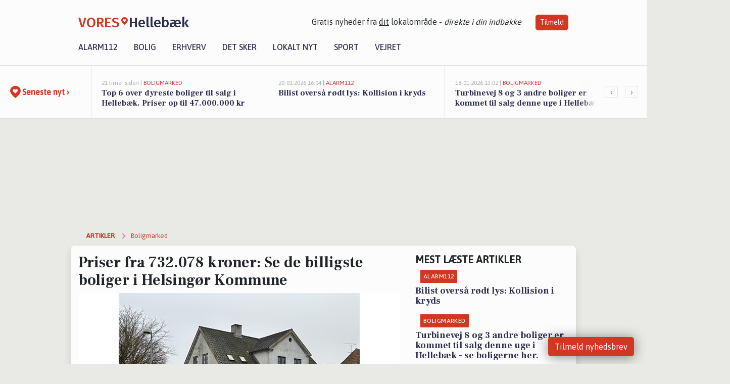

--- FILE ---
content_type: text/html; charset=utf-8
request_url: https://vores-hellebaek.dk/a/priser-fra-732078-kroner-se-de-billigste-boliger-i-helsingoer-kommune/04406f45-bdb1-4a8d-b750-781550b7d790
body_size: 17710
content:


<!DOCTYPE html>
<html lang="da">
<head>
    <meta charset="utf-8" />
    <meta name="viewport" content="width=device-width, initial-scale=1.0" />
    <title>Priser fra 732.078 kroner: Se de billigste boliger i Helsing&#xF8;r Kommune | VORES Helleb&#xE6;k</title>
    
    <link href='https://fonts.gstatic.com' rel='preconnect' crossorigin>
<link href='https://assets.vorescdn.dk' rel='preconnect' crossorigin>
    <link rel="manifest" href="/manifest.json">
        <meta name="description" content="Priser fra 732.078 kroner: Se de billigste boliger i Helsing&#xF8;r Kommune" />


    <link rel="canonical" href="https://vores-hellebaek.dk/a/priser-fra-732078-kroner-se-de-billigste-boliger-i-helsingoer-kommune/04406f45-bdb1-4a8d-b750-781550b7d790">


<meta property="fb:app_id" content="603210533761694" />
    <meta property="fb:pages" content="100240631580066" />
        <meta property="og:type" content="article" />
        <meta property="og:image" content="https://assets.vorescdn.dk/vores-by/179f319c-fa89-4e31-9cb4-8b44901ed019.jpg?width=1200&amp;height=630&amp;mode=pad&amp;bgcolor=FFFFFF&amp;scale=both" />
        <meta property="article:published_date" content="2025-02-12T13:06:04" />
        <meta property="article:author" content="System" />

    <script type="application/ld+json">
        {"@context":"https://schema.org","@type":"NewsArticle","mainEntityOfPage":{"@type":"WebPage","@id":"https://vores-hellebaek.dk/a/priser-fra-732078-kroner-se-de-billigste-boliger-i-helsingoer-kommune/04406f45-bdb1-4a8d-b750-781550b7d790"},"headline":"Priser fra 732.078 kroner: Se de billigste boliger i Helsingør Kommune","image":["https://assets.vorescdn.dk/vores-by/06ae1b05-4991-4fe9-ab10-067b4614a9ac.jpg","https://assets.vorescdn.dk/vores-by/38cace9b-852c-40cf-bf81-0d1d2600d263.jpg","https://assets.vorescdn.dk/vores-by/179f319c-fa89-4e31-9cb4-8b44901ed019.jpg","https://assets.vorescdn.dk/vores-by/96e9caff-cae8-4c5c-a6ab-901e70f640c7.jpg","https://assets.vorescdn.dk/vores-by/717648df-e957-48b1-8125-cf0905b3dec9.jpg"],"datePublished":"2025-02-12T13:06:04","dateModified":null,"author":{"@type":"Person","name":"System"},"publisher":{"@type":"Organization","name":"VORES Hellebæk","logo":{"@type":"ImageObject","url":"https://vores-hellebaek.dk/img/logo/site_square.png"}}}
    </script>



    <meta name="facebook-domain-verification" content="vjcgd9z4n4txmyn960p415n59at8wo" />

    
<link rel="icon" type="image/png" href="/img/icons/icon-152x152.png" />
<link rel="apple-touch-icon" type="image/png" href="/favicon.png" />

<link rel="preload" as="style" href="https://fonts.googleapis.com/css?family=Frank&#x2B;Ruhl&#x2B;Libre:400,700|Asap:400,500|Fira&#x2B;Sans:500|Merriweather:400&amp;display=swap">
<link href="https://fonts.googleapis.com/css?family=Frank&#x2B;Ruhl&#x2B;Libre:400,700|Asap:400,500|Fira&#x2B;Sans:500|Merriweather:400&amp;display=swap" rel="stylesheet" />

<link rel="preload" as="style" href="/dist/main.css?v=4lVlcf_nVVhS9k3-PzDma9gPCqVzZa-xwe6Z3nUGu-A">
<link rel="stylesheet" href="/dist/main.css?v=4lVlcf_nVVhS9k3-PzDma9gPCqVzZa-xwe6Z3nUGu-A" />
        <script type="text/javascript">
        window.dataLayer = window.dataLayer || [];
        window.dataLayer.push({
            dlv_page_type: "artikel_vip",
            dlv_category: "Boligmarked",
            dlv_source: "Boliga.dk"
        });
    </script>

    
    
<script>
var voresConfiguration = {"modules":["floating-subscribe"],"site":{"name":"Helleb\u00E6k","siteName":"VORES Helleb\u00E6k","hostname":"vores-hellebaek.dk","facebookPageId":100240631580066,"instagramHandle":""},"bannerPlaceholder":{"salesEmail":"salg@voresdigital.dk?subject=Henvendelse fra VORES Helleb\u00E6k","logo":"https://assets.vorescdn.dk/remote/vores-hellebaek.dk/img/logo/site.png?width=250"},"facebookAppId":"603210533761694","googleSignInClientId":"643495767278-bqenl96m5li36d9c3e1a1ujch1giorgn.apps.googleusercontent.com","products":{"groceryPlusProductId":"832729fc-0197-4a09-a829-2ad24ec33c74"},"csrf":"CfDJ8FuIb0WNFg9DhYJimJMeEWi8amNR42oMwzOcV0nnvv13xY8wZoyyRILAyWVw-LbfAKoI74DyYu8nX4_p50W-Ncm7u4nt3PiuajKOliZhX-fl35ZqfxycZxXNhNzXrZAjHVVpPW1mWqqGQnJ6bUxZ3zE","gtmId":"GTM-PMFG7C7"}
</script>

<script src="/dist/essentials-bundle.js?v=hjEg4_jAEA1nYcyRynaMY4wTMfjlzT6aiRLaBhOhzEo" defer></script>
    
<script type="text/javascript">
var utag_data = {
}
</script>
<!-- Loading script asynchronously -->
<script type="text/javascript">
    (function(a,b,c,d){
    a='//tags.tiqcdn.com/utag/jysk-fynske-medier/partners/prod/utag.js';
    b=document;c='script';d=b.createElement(c);d.src=a;d.type='text/java'+c;d.async=true;
    a=b.getElementsByTagName(c)[0];a.parentNode.insertBefore(d,a);
    })();
</script>


<script async='async' src='//macro.adnami.io/macro/hosts/adsm.macro.voresdigital.dk.js'></script>


<script src="//zrzzqdBnFEBxKXGb4.ay.delivery/manager/zrzzqdBnFEBxKXGb4" type="text/javascript" referrerpolicy="no-referrer-when-downgrade"></script>


<script>window.googletag = window.googletag || {cmd: []};</script>
<script>
    googletag.cmd.push(function(){
        googletag.pubads().setTargeting('vd_page', "vores-hellebaek.dk");
googletag.pubads().setTargeting('vd_category', "boligmarked");googletag.pubads().setTargeting('vd_type', "artikel_vip");    });
</script>
</head>
<body>
    

<div class="d-flex flex-column">
    

<header class="" id="header">
    <nav class="navbar navbar-expand-md navbar-light sticky ">
        <div class="container">
            <div class="d-flex flex-wrap align-items-center w-100 justify-content-between">
                    <a class="logo" href="/">
        <span>VORES</span><div class="logo-icon"><img alt="" src="/img/logo/homeheart.svg" aria-hidden="true" /></div><span>Helleb&#xE6;k</span>
                    </a>
                    <burger-menu></burger-menu>
                    <div class="d-none d-lg-block">
                        <span>Gratis nyheder fra <u>dit</u> lokalområde - <i>direkte i din indbakke</i></span>
                        <button onclick="vmh.showSubscribeModal('Header')" class="ml-4 btn btn-sm btn-primary">Tilmeld</button>
                    </div>
            </div>
                <div class="d-flex flex-wrap align-items-center">
                    
                    <div class="collapse navbar-collapse text-right text-md-center" id="navbarMenu">
                        <ul class="navbar-nav mr-auto mt-2 mt-lg-0">

                            <li class="nav-item">
                                <a class="nav-link" href="/alarm112">
                                    Alarm112
                                </a>
                            </li>
                            <li class="nav-item">
                                <a class="nav-link" href="/bolig">
                                    Bolig
                                </a>
                            </li>
                            <li class="nav-item" site="Site">
                                <a class="nav-link" href="/erhverv">
                                    Erhverv
                                </a>
                            </li>
                            <li class="nav-item">
                                <a class="nav-link" href="/detsker">
                                    Det sker
                                </a>
                            </li>
                            <li class="nav-item">
                                <a class="nav-link" href="/lokaltnyt">
                                    Lokalt nyt
                                </a>
                            </li>
                            <li class="nav-item">
                                <a class="nav-link" href="/sport">
                                    Sport
                                </a>
                            </li>
                            <li class="nav-item align-middle">
                                
                            </li>
                            <li class="nav-item align-middle">
                                <a class="nav-link align-items-center" href="/vejret">
                                    Vejret
                                </a>
                            </li>
                        </ul>
                    </div>
                </div>
        </div>
    </nav>
</header>
    <div class="d-flex flex-column flex-grow-1">
        <div class="flex-grow-1">
                
<div class="news-bar">
    <!-- Label section -->
    <div class="news-bar-label">
        <a class="article-icon" href="/artikler">
            <b class="news-title">Seneste nyt &rsaquo;</b>
        </a>
    </div>

    <!-- News slider section -->
    <div class="news-slider">
            <a class="article-link" href="/artikler?contentId=51b879f7-c576-45ca-9210-78cd09ccab3a" ga-track-kpi="" data-action="click_article" data-itemid="51b879f7-c576-45ca-9210-78cd09ccab3a" data-itemtype="Content" data-itemcategory="Boligmarked" data-placement="1" data-container="news_bar_preview">
                <div class="news-bar-item" ga-track-impression="" data-itemid="51b879f7-c576-45ca-9210-78cd09ccab3a" data-itemtype="Content" data-itemcategory="Boligmarked" data-placement="1" data-container="news_bar_preview">
                    <div class="timeago">21 timer siden | </div>
                    <div class="category">Boligmarked</div>
                    <b class="news-title">Top 6 over dyreste boliger til salg i Helleb&#xE6;k. Priser op til 47.000.000 kr</b>
                </div>
            </a>
            <a class="article-link" href="/artikler?contentId=9bcab49b-73f6-4a32-ba1b-d3af04d23622" ga-track-kpi="" data-action="click_article" data-itemid="9bcab49b-73f6-4a32-ba1b-d3af04d23622" data-itemtype="Content" data-itemcategory="Alarm112" data-placement="2" data-container="news_bar_preview">
                <div class="news-bar-item" ga-track-impression="" data-itemid="9bcab49b-73f6-4a32-ba1b-d3af04d23622" data-itemtype="Content" data-itemcategory="Alarm112" data-placement="2" data-container="news_bar_preview">
                    <div class="timeago">20-01-2026 16:04 | </div>
                    <div class="category">Alarm112</div>
                    <b class="news-title">Bilist overs&#xE5; r&#xF8;dt lys: Kollision i kryds</b>
                </div>
            </a>
            <a class="article-link" href="/artikler?contentId=2e768437-9a1a-4e48-ada1-2609a34f894d" ga-track-kpi="" data-action="click_article" data-itemid="2e768437-9a1a-4e48-ada1-2609a34f894d" data-itemtype="Content" data-itemcategory="Boligmarked" data-placement="3" data-container="news_bar_preview">
                <div class="news-bar-item" ga-track-impression="" data-itemid="2e768437-9a1a-4e48-ada1-2609a34f894d" data-itemtype="Content" data-itemcategory="Boligmarked" data-placement="3" data-container="news_bar_preview">
                    <div class="timeago">18-01-2026 13:02 | </div>
                    <div class="category">Boligmarked</div>
                    <b class="news-title">Turbinevej 8 og 3 andre boliger er kommet til salg denne uge i Helleb&#xE6;k - se boligerne her.</b>
                </div>
            </a>
            <a class="article-link" href="/artikler?contentId=3b7cc7ef-48fb-4d8e-a91d-78de0fc6a27d" ga-track-kpi="" data-action="click_article" data-itemid="3b7cc7ef-48fb-4d8e-a91d-78de0fc6a27d" data-itemtype="Content" data-itemcategory="Boligmarked" data-placement="4" data-container="news_bar_preview">
                <div class="news-bar-item" ga-track-impression="" data-itemid="3b7cc7ef-48fb-4d8e-a91d-78de0fc6a27d" data-itemtype="Content" data-itemcategory="Boligmarked" data-placement="4" data-container="news_bar_preview">
                    <div class="timeago">18-01-2026 10:00 | </div>
                    <div class="category">Boligmarked</div>
                    <b class="news-title">Nordre Strandvej 119N er til salg for kun 2.995.000 kr.: Se de billigste boliger til salg i Helleb&#xE6;k her</b>
                </div>
            </a>
            <a class="article-link" href="/artikler?contentId=26e029dd-dd74-4469-a9d7-d722a27cc73c" ga-track-kpi="" data-action="click_article" data-itemid="26e029dd-dd74-4469-a9d7-d722a27cc73c" data-itemtype="Content" data-itemcategory="Boligmarked" data-placement="5" data-container="news_bar_preview">
                <div class="news-bar-item" ga-track-impression="" data-itemid="26e029dd-dd74-4469-a9d7-d722a27cc73c" data-itemtype="Content" data-itemcategory="Boligmarked" data-placement="5" data-container="news_bar_preview">
                    <div class="timeago">17-01-2026 13:00 | </div>
                    <div class="category">Boligmarked</div>
                    <b class="news-title">Dr&#xF8;mmer du om luksus? For 8.495.000 kr er Turbinevej 8 kommet til salg - Se den og de dyreste boliger til salg her</b>
                </div>
            </a>
            <a class="article-link" href="/artikler?contentId=1db8291a-a874-4b94-a12e-208a82f3e95e" ga-track-kpi="" data-action="click_article" data-itemid="1db8291a-a874-4b94-a12e-208a82f3e95e" data-itemtype="Content" data-itemcategory="Alarm112" data-placement="6" data-container="news_bar_preview">
                <div class="news-bar-item" ga-track-impression="" data-itemid="1db8291a-a874-4b94-a12e-208a82f3e95e" data-itemtype="Content" data-itemcategory="Alarm112" data-placement="6" data-container="news_bar_preview">
                    <div class="timeago">09-01-2026 12:50 | </div>
                    <div class="category">Alarm112</div>
                    <b class="news-title">Brandalarm p&#xE5; Helleb&#xE6;kg&#xE5;rd: Ingen synlige flammer</b>
                </div>
            </a>
            <a class="article-link" href="/artikler?contentId=bd850d0a-4677-4c86-a0f6-03f13c663e62" ga-track-kpi="" data-action="click_article" data-itemid="bd850d0a-4677-4c86-a0f6-03f13c663e62" data-itemtype="Content" data-itemcategory="Biler" data-placement="7" data-container="news_bar_preview">
                <div class="news-bar-item" ga-track-impression="" data-itemid="bd850d0a-4677-4c86-a0f6-03f13c663e62" data-itemtype="Content" data-itemcategory="Biler" data-placement="7" data-container="news_bar_preview">
                    <div class="timeago">30-12-2025 14:15 | </div>
                    <div class="category">Biler</div>
                    <b class="news-title">10 dyreste biler til salg i n&#xE6;rheden af Helsing&#xF8;r Kommune</b>
                </div>
            </a>
            <a class="article-link" href="/artikler?contentId=b8116444-f5fa-4246-921e-16ba35da952f" ga-track-kpi="" data-action="click_article" data-itemid="b8116444-f5fa-4246-921e-16ba35da952f" data-itemtype="Content" data-itemcategory="Biler" data-placement="8" data-container="news_bar_preview">
                <div class="news-bar-item" ga-track-impression="" data-itemid="b8116444-f5fa-4246-921e-16ba35da952f" data-itemtype="Content" data-itemcategory="Biler" data-placement="8" data-container="news_bar_preview">
                    <div class="timeago">24-12-2025 12:14 | </div>
                    <div class="category">Biler</div>
                    <b class="news-title">De billigste biler i Helleb&#xE6;k - Priser helt ned til 149.800 kr!</b>
                </div>
            </a>
            <a class="article-link" href="/artikler?contentId=f229f82d-e4c7-4289-a97b-8de8240b53af" ga-track-kpi="" data-action="click_article" data-itemid="f229f82d-e4c7-4289-a97b-8de8240b53af" data-itemtype="Content" data-itemcategory="Boligmarked" data-placement="9" data-container="news_bar_preview">
                <div class="news-bar-item" ga-track-impression="" data-itemid="f229f82d-e4c7-4289-a97b-8de8240b53af" data-itemtype="Content" data-itemcategory="Boligmarked" data-placement="9" data-container="news_bar_preview">
                    <div class="timeago">21-12-2025 15:02 | </div>
                    <div class="category">Boligmarked</div>
                    <b class="news-title">Hellebakken 8 i Helleb&#xE6;k er solgt for 6.400.000 - se k&#xF8;beren og 2 andre solgte boliger</b>
                </div>
            </a>
            <a class="article-link" href="/artikler?contentId=325f10f7-7ed2-4148-8325-6a64a93850cb" ga-track-kpi="" data-action="click_article" data-itemid="325f10f7-7ed2-4148-8325-6a64a93850cb" data-itemtype="Content" data-itemcategory="Jobnyt" data-placement="10" data-container="news_bar_preview">
                <div class="news-bar-item" ga-track-impression="" data-itemid="325f10f7-7ed2-4148-8325-6a64a93850cb" data-itemtype="Content" data-itemcategory="Jobnyt" data-placement="10" data-container="news_bar_preview">
                    <div class="timeago">13-12-2025 10:55 | </div>
                    <div class="category">Jobnyt</div>
                    <b class="news-title">Savner du nye gr&#xE6;sgange? - Her er nye ledige stillinger i Helleb&#xE6;k og omegn</b>
                </div>
            </a>
    </div>

        <!-- Navigation section -->
        <div class="news-bar-navigation">
            <button class="btn btn-outline-secondary" onclick="scrollNewsBar(-350)">&lsaquo;</button>
            <button class="btn btn-outline-secondary" onclick="scrollNewsBar(350)">&rsaquo;</button>
        </div>
</div>
            <div class="container pt-3">
                            <div class="step_sticky step_sticky_left">
    <div data-ay-manager-id="div-gpt-ad-sticky_1">
        <script type="text/javascript">
            window.ayManagerEnv = window.ayManagerEnv || { cmd : []};
            window.ayManagerEnv.cmd.push(function() {
                ayManagerEnv.display("div-gpt-ad-sticky_1");
            });
        </script>
    </div>
</div>
                            <div class="step_sticky step_sticky_right">
    <div data-ay-manager-id="div-gpt-ad-sticky_2">
        <script type="text/javascript">
            window.ayManagerEnv = window.ayManagerEnv || { cmd : []};
            window.ayManagerEnv.cmd.push(function() {
                ayManagerEnv.display("div-gpt-ad-sticky_2");
            });
        </script>
    </div>
</div>
                            
<div class="step_billboard">
    <div data-ay-manager-id="div-gpt-ad-billboard_1">
        <script type="text/javascript">
            window.ayManagerEnv = window.ayManagerEnv || { cmd : []};
            window.ayManagerEnv.cmd.push(function() {
                ayManagerEnv.display("div-gpt-ad-billboard_1");
            });
        </script>
    </div>
</div>
                

<div class="vip-page my-3">
    <div class="row">
        <div class="container">

                
    <div class="row breadcrumbs py-2">
        <div class="col">
            <ol itemscope itemtype="http://schema.org/BreadcrumbList" class="list-unstyled my-0 col d-flex">
                <li itemprop="itemListElement" itemscope itemtype="http://schema.org/ListItem">
                    <a href="/artikler" itemid="/artikler" class="section" itemscope itemtype="http://schema.org/Thing" itemprop="item">
                        <span itemprop="name">Artikler</span>
                    </a>
                    <meta itemprop="position" content="1" />
                </li>
                    <li class="" itemprop="itemListElement" itemscope itemtype="http://schema.org/ListItem">
                            <a href="/artikler/boligmarked" itemid="/artikler/boligmarked" itemscope itemtype="http://schema.org/Thing" itemprop="item">
                                <span itemprop="name">Boligmarked</span>
                            </a>
                        <meta itemprop="position" content="2" />
                    </li>
                    <li class="sr-only" itemprop="itemListElement" itemscope itemtype="http://schema.org/ListItem">
                            <span itemid="/a/priser-fra-732078-kroner-se-de-billigste-boliger-i-helsingoer-kommune/04406f45-bdb1-4a8d-b750-781550b7d790" itemscope itemtype="http://schema.org/Thing" itemprop="item">
                                <span itemprop="name">Priser fra 732.078 kroner: Se de billigste boliger i Helsing&#xF8;r Kommune</span>
                            </span>
                        <meta itemprop="position" content="3" />
                    </li>
            </ol>
        </div>
    </div>

        </div>
    </div>


    <div class="row">
        <div class="container bg-white shadow pb-4 default-container-padding">
            <div class="row mt-3">
                <div class="col-12 col-lg-8">
                    <article id="04406f45-bdb1-4a8d-b750-781550b7d790" class="muncipalitypropertyarticle desktop" data-id="04406f45-bdb1-4a8d-b750-781550b7d790"
         data-category="Boligmarked" data-assets='[{"id":"06ae1b05-4991-4fe9-ab10-067b4614a9ac","width":550,"height":366},{"id":"38cace9b-852c-40cf-bf81-0d1d2600d263","width":550,"height":366},{"id":"179f319c-fa89-4e31-9cb4-8b44901ed019","width":550,"height":412},{"id":"96e9caff-cae8-4c5c-a6ab-901e70f640c7","width":550,"height":397},{"id":"717648df-e957-48b1-8125-cf0905b3dec9","width":550,"height":366}]'>
    <h1>
        Priser fra 732.078 kroner: Se de billigste boliger i Helsing&#xF8;r Kommune
    </h1>


            <div class="cover-img-container">
                <img class="cover-img" src="https://assets.vorescdn.dk/vores-by/179f319c-fa89-4e31-9cb4-8b44901ed019.jpg?width=635&amp;height=357&amp;mode=pad&amp;bgcolor=FFFFFF&amp;scale=both" srcset="https://assets.vorescdn.dk/vores-by/179f319c-fa89-4e31-9cb4-8b44901ed019.jpg?width=1270&amp;height=714&amp;mode=pad&amp;bgcolor=FFFFFF&amp;scale=both 2x, https://assets.vorescdn.dk/vores-by/179f319c-fa89-4e31-9cb4-8b44901ed019.jpg?width=635&amp;height=357&amp;mode=pad&amp;bgcolor=FFFFFF&amp;scale=both 1x" data-assetid="179f319c-fa89-4e31-9cb4-8b44901ed019" />
               
            </div>
    <div class="col-12 d-flex editor py-2 mt-1 mb-1 border-bottom border-top pl-0 align-items-center">
            <div class="d-flex flex-wrap justify-content-end align-items-center" style="margin-left: auto;">

                
<a class="btn btn-sm btn-primary d-flex align-items-center justify-content-center" id="shareLinkBtn" style="white-space: nowrap" title="Del på Facebook" onclick="vmh.shareLink('https%3A%2F%2Fvores-hellebaek.dk%2Fa%2Fpriser-fra-732078-kroner-se-de-billigste-boliger-i-helsingoer-kommune%2F04406f45-bdb1-4a8d-b750-781550b7d790')">
	Del artikel <img alt="Del på facebook" class="ml-2" style="height: 18px;width: 18px;" src="/img/icons/icon-share-white.svg" />
</a>


            </div>
    </div>
    <div class="d-flex flex-wrap justify-content-between">
            <div>
                <img src="/img/icons/clock-icon.svg" alt="dato" style="height: 11px; width: 11px" />
                <time itemprop="dateCreated datePublished"
                      datetime="2025-02-12T12:06:04Z"
                      class="text-muted">
                    Onsdag d. 12. feb. 2025 - kl. 13:06
                </time>
            </div>
    </div>
    <br />

    <div class="article-content">
        
        
<p>
    Er du på jagt efter et nyt hjem eller blot nysgerrig på, hvordan Helleb&#xE6;ks boligmarked ser ud disse dage.
</p>

<p>
    Blandt de billigste boliger i Helleb&#xE6;k finder du blandt andet det perfekte håndværkertilbud eller huset med lige præcis dén charme, du leder efter.
</p>

<p>
    Se listen, vi har samlet, lige her:
</p>




<div class="d-flex flex-wrap justify-content-center justify-content-md-between rentalproperties">
        <div class="property">
            <div ga-track-impression="" data-itemtype="Property" data-placement="1" data-container="article_boliga_property">
                <a href="https://www.boliga.dk/bolig/2183374" target="_blank" rel="noopener" class="pb-4 link-black" ga-track-external-click="" data-container="article_boliga_property">
                        <img data-src="https://assets.vorescdn.dk/vores-by/179f319c-fa89-4e31-9cb4-8b44901ed019.jpg?width=300&amp;height=160&amp;mode=carve" data-srcset="https://assets.vorescdn.dk/vores-by/179f319c-fa89-4e31-9cb4-8b44901ed019.jpg?width=600&amp;height=320&amp;mode=carve 2x, https://assets.vorescdn.dk/vores-by/179f319c-fa89-4e31-9cb4-8b44901ed019.jpg?width=300&amp;height=160&amp;mode=carve 1x" data-assetid="179f319c-fa89-4e31-9cb4-8b44901ed019" />

                    <span class="right">732.078 kr</span>

                    <span class="right-lower">193 m<sup>2</sup></span>

                    <h5 class="pt-2">Kvistg&#xE5;rdsvej 2A, Tik&#xF8;b</h5>
                </a>

            </div>
        </div>
        <div class="property">
            <div ga-track-impression="" data-itemtype="Property" data-placement="2" data-container="article_boliga_property">
                <a href="https://www.boliga.dk/bolig/2167806" target="_blank" rel="noopener" class="pb-4 link-black" ga-track-external-click="" data-container="article_boliga_property">
                        <img data-src="https://assets.vorescdn.dk/vores-by/06ae1b05-4991-4fe9-ab10-067b4614a9ac.jpg?width=300&amp;height=160&amp;mode=carve" data-srcset="https://assets.vorescdn.dk/vores-by/06ae1b05-4991-4fe9-ab10-067b4614a9ac.jpg?width=600&amp;height=320&amp;mode=carve 2x, https://assets.vorescdn.dk/vores-by/06ae1b05-4991-4fe9-ab10-067b4614a9ac.jpg?width=300&amp;height=160&amp;mode=carve 1x" data-assetid="06ae1b05-4991-4fe9-ab10-067b4614a9ac" />

                    <span class="right">2.295.000 kr</span>

                    <span class="right-lower">58 m<sup>2</sup></span>

                    <h5 class="pt-2">N&#xF8;rrevej 81, Snekkersten</h5>
                </a>

            </div>
        </div>
        <div class="property">
            <div ga-track-impression="" data-itemtype="Property" data-placement="3" data-container="article_boliga_property">
                <a href="https://www.boliga.dk/bolig/2148603" target="_blank" rel="noopener" class="pb-4 link-black" ga-track-external-click="" data-container="article_boliga_property">
                        <img data-src="https://assets.vorescdn.dk/vores-by/96e9caff-cae8-4c5c-a6ab-901e70f640c7.jpg?width=300&amp;height=160&amp;mode=carve" data-srcset="https://assets.vorescdn.dk/vores-by/96e9caff-cae8-4c5c-a6ab-901e70f640c7.jpg?width=600&amp;height=320&amp;mode=carve 2x, https://assets.vorescdn.dk/vores-by/96e9caff-cae8-4c5c-a6ab-901e70f640c7.jpg?width=300&amp;height=160&amp;mode=carve 1x" data-assetid="96e9caff-cae8-4c5c-a6ab-901e70f640c7" />

                    <span class="right">2.350.000 kr</span>

                    <span class="right-lower">83 m<sup>2</sup></span>

                    <h5 class="pt-2">&#xC5;rhusvej 47, Helsing&#xF8;r</h5>
                </a>

            </div>
        </div>
        <div class="property">
            <div ga-track-impression="" data-itemtype="Property" data-placement="4" data-container="article_boliga_property">
                <a href="https://www.boliga.dk/bolig/2139035" target="_blank" rel="noopener" class="pb-4 link-black" ga-track-external-click="" data-container="article_boliga_property">
                        <img data-src="https://assets.vorescdn.dk/vores-by/38cace9b-852c-40cf-bf81-0d1d2600d263.jpg?width=300&amp;height=160&amp;mode=carve" data-srcset="https://assets.vorescdn.dk/vores-by/38cace9b-852c-40cf-bf81-0d1d2600d263.jpg?width=600&amp;height=320&amp;mode=carve 2x, https://assets.vorescdn.dk/vores-by/38cace9b-852c-40cf-bf81-0d1d2600d263.jpg?width=300&amp;height=160&amp;mode=carve 1x" data-assetid="38cace9b-852c-40cf-bf81-0d1d2600d263" />

                    <span class="right">2.395.000 kr</span>

                    <span class="right-lower">118 m<sup>2</sup></span>

                    <h5 class="pt-2">R&#xF8;nneb&#xE6;r Alle 172, Helsing&#xF8;r</h5>
                </a>

            </div>
        </div>
            <div class="lead-form mb-4 mt-2 font-sans">
                <lead-form data-csrf="CfDJ8FuIb0WNFg9DhYJimJMeEWi8amNR42oMwzOcV0nnvv13xY8wZoyyRILAyWVw-LbfAKoI74DyYu8nX4_p50W-Ncm7u4nt3PiuajKOliZhX-fl35ZqfxycZxXNhNzXrZAjHVVpPW1mWqqGQnJ6bUxZ3zE" data-eventsection="ArticlePropertyFeed" />
            </div>
            
        <div class="property">
            <div ga-track-impression="" data-itemtype="Property" data-placement="5" data-container="article_boliga_property">
                <a href="https://www.boliga.dk/bolig/2155612" target="_blank" rel="noopener" class="pb-4 link-black" ga-track-external-click="" data-container="article_boliga_property">
                        <img data-src="https://assets.vorescdn.dk/vores-by/717648df-e957-48b1-8125-cf0905b3dec9.jpg?width=300&amp;height=160&amp;mode=carve" data-srcset="https://assets.vorescdn.dk/vores-by/717648df-e957-48b1-8125-cf0905b3dec9.jpg?width=600&amp;height=320&amp;mode=carve 2x, https://assets.vorescdn.dk/vores-by/717648df-e957-48b1-8125-cf0905b3dec9.jpg?width=300&amp;height=160&amp;mode=carve 1x" data-assetid="717648df-e957-48b1-8125-cf0905b3dec9" />

                    <span class="right">2.495.000 kr</span>

                    <span class="right-lower">113 m<sup>2</sup></span>

                    <h5 class="pt-2">Esrumvej 85, Helsing&#xF8;r</h5>
                </a>

            </div>
        </div>
</div>


    </div>
    
        <div class="d-flex flex-wrap justify-content-between">
            <small class="text-muted">VORES Helleb&#xE6;k overvåger løbende boligmarkedet og artiklen opdateres derfor
                løbende.</small>
        </div>


        <div class="d-flex flex-wrap justify-content-between">
                <small class="text-muted">Kilde: <a target="_blank" href="https://boliga.dk">Boliga.dk</a></small>
        </div>




        
    <div class="d-flex justify-content-center py-3 pb-5 w-100">
        <a class="b4nn3r w300_h160"
           aria-hidden="true"
           title="Reklame"
           href="https://www.lagersalg.com/?utm_source=vores-hellebaek.dk&amp;utm_medium=banner"
           rel="noopener nofollow"
           target="_blank"
           data-background="https://assets.vorescdn.dk/vores-by/d19e68de-c90f-4037-8a36-804ae5516b95.jpg?width=300&amp;height=160&amp;mode=crop&amp;bgcolor=FFFFFF"
           data-backgroundretina="https://assets.vorescdn.dk/vores-by/d19e68de-c90f-4037-8a36-804ae5516b95.jpg?width=600&amp;height=320&amp;mode=crop&amp;bgcolor=FFFFFF"
           data-id="93331b3b-88a9-4efb-a68f-4a72e734d970"
           data-track="True"
           data-allowduplicates="False"
           data-onlyshowbannersfrombusinesseswithproductid="">
        </a>

</div>

</article>

                    <div class="row justify-content-center border-top py-3">
                        <div class="col-md-6 col-sm my-2">
                            <email-signup-widget 
    data-location="Article" 
    ></email-signup-widget>
                        </div>
                    </div>

                </div>
                <div class="col-12 col-lg-4 order-2 order-md-1">
                    
                        <div>
                                <h5 class="text-uppercase font-weight-bold pb-3">Mest læste artikler</h5>
        <div class="row pb-3 mb-3">
            <div class="col">
                

<a class="top-story article-link h-100" href="/a/bilist-oversaa-roedt-lys-kollision-i-kryds/9bcab49b-73f6-4a32-ba1b-d3af04d23622" ga-track-impression="" data-itemid="9bcab49b-73f6-4a32-ba1b-d3af04d23622" data-itemtype="Content" data-itemcategory="Alarm112" data-container="medium_article_preview" ga-track-kpi="" data-action="click_article">
    <div class="top-story-header">
        <div class="img-container">
            <div class="img-bg " data-background="https://assets.vorescdn.dk:443/vores-intet-foto.png?width=300&amp;height=169&amp;mode=max&amp;bgcolor=FFFFFF&amp;quality=90&amp;c.focus=faces" data-backgroundretina="https://assets.vorescdn.dk:443/vores-intet-foto.png?width=600&amp;height=338&amp;mode=max&amp;bgcolor=FFFFFF&amp;quality=90&amp;c.focus=faces">
            </div>
        </div>

        <div class="categories">   
                <div class="category">Alarm112</div>
        </div>
        
    </div>

    <h2 class="mt-3 mb-0">Bilist overs&#xE5; r&#xF8;dt lys: Kollision i kryds</h2>
</a>
            </div>
        </div>
        <div class="row pb-3 mb-3">
            <div class="col">
                

<a class="top-story article-link h-100" href="/a/turbinevej-8-og-3-andre-boliger-er-kommet-til-salg-denne-uge-i-hellebaek-se-boligerne-her/2e768437-9a1a-4e48-ada1-2609a34f894d" ga-track-impression="" data-itemid="2e768437-9a1a-4e48-ada1-2609a34f894d" data-itemtype="Content" data-itemcategory="Boligmarked" data-container="medium_article_preview" ga-track-kpi="" data-action="click_article">
    <div class="top-story-header">
        <div class="img-container">
            <div class="img-bg " data-background="https://assets.vorescdn.dk/vores-by/808adb8a-3043-4d06-964c-0519446a63d0.jpg?width=300&amp;height=169&amp;mode=max&amp;bgcolor=FFFFFF&amp;quality=90&amp;c.focus=faces" data-backgroundretina="https://assets.vorescdn.dk/vores-by/808adb8a-3043-4d06-964c-0519446a63d0.jpg?width=600&amp;height=338&amp;mode=max&amp;bgcolor=FFFFFF&amp;quality=90&amp;c.focus=faces" data-assetid="808adb8a-3043-4d06-964c-0519446a63d0">
            </div>
        </div>

        <div class="categories">   
                <div class="category">Boligmarked</div>
        </div>
        
    </div>

    <h2 class="mt-3 mb-0">Turbinevej 8 og 3 andre boliger er kommet til salg denne uge i Helleb&#xE6;k - se boligerne her.</h2>
</a>
            </div>
        </div>

                        </div>
                    
                    <div class="w-100 border-bottom py-3">
                        <a class="d-flex align-items-center cta" href="/brugerindhold/opret-lykoenskning">
                            <img class="mr-4" alt="lykønskning" src="/img/icons/icon-lykkeoenskning.svg" />
                            <span class="flex-grow-1">
                                Send en gratis lykønskning
                            </span>
                        </a>
                    </div>
                    <div class="w-100 border-bottom py-3">
                        <a class="d-flex align-items-center cta" href="/opret-mindeside">
                            <img class="mr-4" alt="mindeord" src="/img/icons/icon-mindeord.svg" />
                            <span class="flex-grow-1">
                                Opret mindeside
                            </span>
                        </a>
                    </div>
                    <div class="w-100 py-3">
                        <a class="d-flex align-items-center cta" href="/brugerindhold/opret-nyhed">
                            <img class="mr-4" alt="læserbidrag" src="/img/icons/icon-laeserbidrag.svg" />
                            <span class="flex-grow-1">
                                Indsend dit læserbidrag
                            </span>
                        </a>
                    </div>
                    <facebook-carousel data-breakpoints='{
                  "540": {
                    "slidesPerView": 2
                  },
                  "758": {
                    "slidesPerView": 3
                  },
                  "960": {
                    "slidesPerView": 1
                  }
                }'
                    data-container="facebook_post_carousel"></facebook-carousel>
                    <div class="mb-3">
                        <div class="w-100 d-flex justify-content-center border-bottom py-4">
        <div class="b4nn3r lazy w300_h160"
             data-size="w300_h160"
             data-placement=""
             data-allowplaceholder="False"
             data-onlyshowbannersfrombusinesseswithproductid="">
        </div>

</div>
                    </div>
                        
<div class="step_rectangle">
    <div data-ay-manager-id="div-gpt-ad-rectangle_1">
        <script type="text/javascript">
            window.ayManagerEnv = window.ayManagerEnv || { cmd : []};
            window.ayManagerEnv.cmd.push(function() {
                ayManagerEnv.display("div-gpt-ad-rectangle_1");
            });
        </script>
    </div>
</div>
                </div>
                    <div class="col-12 order-1 order-md-2">
                            
<div class="step_billboard">
    <div data-ay-manager-id="div-gpt-ad-billboard_2">
        <script type="text/javascript">
            window.ayManagerEnv = window.ayManagerEnv || { cmd : []};
            window.ayManagerEnv.cmd.push(function() {
                ayManagerEnv.display("div-gpt-ad-billboard_2");
            });
        </script>
    </div>
</div>
                    </div>
                <div class="col-12 order-3 order-md-3">
                    <div class="row mt-3">
                        <div class="col-12 col-lg-8">
                            
<div class="article-stream" style="padding-right: 5px; padding-left: 5px">
    
    <div class="mb-5">
        <div class="row">
            <div class="col">
                

<a class="cover-story article-link desktop" href="/a/top-6-over-dyreste-boliger-til-salg-i-hellebaek-priser-op-til-47000000-kr/51b879f7-c576-45ca-9210-78cd09ccab3a" ga-track-impression="" data-itemid="51b879f7-c576-45ca-9210-78cd09ccab3a" data-itemtype="Content" data-itemcategory="Boligmarked" data-container="big_article_preview" ga-track-kpi="" data-action="click_article">
    <div class="cover-story-header">
        <div class="img-container">
            <div class="img-bg " style="background-image: url(https://assets.vorescdn.dk/vores-by/808adb8a-3043-4d06-964c-0519446a63d0.jpg?width=630&amp;height=354&amp;mode=max&amp;bgcolor=FFFFFF&amp;c.focus=faces);" data-assetid="808adb8a-3043-4d06-964c-0519446a63d0">
            </div>
        </div>

        <div class="categories">
                <div class="category">Boligmarked</div>
        </div>        
    </div>

    <h2 class="h1 mt-3">Top 6 over dyreste boliger til salg i Helleb&#xE6;k. Priser op til 47.000.000 kr</h2>
</a>
            </div>
        </div>
    </div>


    
    <div class="mb-5">
        <div class="row ">
            <div class="col-6" style="padding-right: 10px">
                

<a class="top-story article-link h-100" href="/a/turbinevej-8-og-3-andre-boliger-er-kommet-til-salg-denne-uge-i-hellebaek-se-boligerne-her/2e768437-9a1a-4e48-ada1-2609a34f894d" ga-track-impression="" data-itemid="2e768437-9a1a-4e48-ada1-2609a34f894d" data-itemtype="Content" data-itemcategory="Boligmarked" data-container="medium_article_preview" ga-track-kpi="" data-action="click_article">
    <div class="top-story-header">
        <div class="img-container">
            <div class="img-bg " data-background="https://assets.vorescdn.dk/vores-by/808adb8a-3043-4d06-964c-0519446a63d0.jpg?width=300&amp;height=169&amp;mode=max&amp;bgcolor=FFFFFF&amp;quality=90&amp;c.focus=faces" data-backgroundretina="https://assets.vorescdn.dk/vores-by/808adb8a-3043-4d06-964c-0519446a63d0.jpg?width=600&amp;height=338&amp;mode=max&amp;bgcolor=FFFFFF&amp;quality=90&amp;c.focus=faces" data-assetid="808adb8a-3043-4d06-964c-0519446a63d0">
            </div>
        </div>

        <div class="categories">   
                <div class="category">Boligmarked</div>
        </div>
        
    </div>

    <h2 class="mt-3 mb-0">Turbinevej 8 og 3 andre boliger er kommet til salg denne uge i Helleb&#xE6;k - se boligerne her.</h2>
</a>
            </div>
            <div class="col-6" style="padding-left: 10px">
                

<a class="top-story article-link h-100" href="/a/nordre-strandvej-119n-er-til-salg-for-kun-2995000-kr-se-de-billigste-boliger-til-salg-i-hellebaek-her/3b7cc7ef-48fb-4d8e-a91d-78de0fc6a27d" ga-track-impression="" data-itemid="3b7cc7ef-48fb-4d8e-a91d-78de0fc6a27d" data-itemtype="Content" data-itemcategory="Boligmarked" data-container="medium_article_preview" ga-track-kpi="" data-action="click_article">
    <div class="top-story-header">
        <div class="img-container">
            <div class="img-bg " data-background="https://assets.vorescdn.dk/vores-by/8c8ec367-ef76-4ada-a5a3-a4985376c077.jpg?width=300&amp;height=169&amp;mode=max&amp;bgcolor=FFFFFF&amp;quality=90&amp;c.focus=faces" data-backgroundretina="https://assets.vorescdn.dk/vores-by/8c8ec367-ef76-4ada-a5a3-a4985376c077.jpg?width=600&amp;height=338&amp;mode=max&amp;bgcolor=FFFFFF&amp;quality=90&amp;c.focus=faces" data-assetid="8c8ec367-ef76-4ada-a5a3-a4985376c077">
            </div>
        </div>

        <div class="categories">   
                <div class="category">Boligmarked</div>
        </div>
        
    </div>

    <h2 class="mt-3 mb-0">Nordre Strandvej 119N er til salg for kun 2.995.000 kr.: Se de billigste boliger til salg i Helleb&#xE6;k her</h2>
</a>
            </div>
        </div>
    </div>


    
    <div class="mb-5">
        <div class="row ">
            <div class="col-6" style="padding-right: 10px">
                

<a class="top-story article-link h-100" href="/a/droemmer-du-om-luksus-for-8495000-kr-er-turbinevej-8-kommet-til-salg-se-den-og-de-dyreste-boliger-til-salg-her/26e029dd-dd74-4469-a9d7-d722a27cc73c" ga-track-impression="" data-itemid="26e029dd-dd74-4469-a9d7-d722a27cc73c" data-itemtype="Content" data-itemcategory="Boligmarked" data-container="medium_article_preview" ga-track-kpi="" data-action="click_article">
    <div class="top-story-header">
        <div class="img-container">
            <div class="img-bg " data-background="https://assets.vorescdn.dk/vores-by/76d64a74-511d-4aa3-909f-52c00dad0c49.jpg?width=300&amp;height=169&amp;mode=max&amp;bgcolor=FFFFFF&amp;quality=90&amp;c.focus=faces" data-backgroundretina="https://assets.vorescdn.dk/vores-by/76d64a74-511d-4aa3-909f-52c00dad0c49.jpg?width=600&amp;height=338&amp;mode=max&amp;bgcolor=FFFFFF&amp;quality=90&amp;c.focus=faces" data-assetid="76d64a74-511d-4aa3-909f-52c00dad0c49">
            </div>
        </div>

        <div class="categories">   
                <div class="category">Boligmarked</div>
        </div>
        
    </div>

    <h2 class="mt-3 mb-0">Dr&#xF8;mmer du om luksus? For 8.495.000 kr er Turbinevej 8 kommet til salg - Se den og de dyreste boliger til salg her</h2>
</a>
            </div>
            <div class="col-6" style="padding-left: 10px">
                

<a class="top-story article-link h-100" href="/a/brandalarm-paa-hellebaekgaard-ingen-synlige-flammer/1db8291a-a874-4b94-a12e-208a82f3e95e" ga-track-impression="" data-itemid="1db8291a-a874-4b94-a12e-208a82f3e95e" data-itemtype="Content" data-itemcategory="Alarm112" data-container="medium_article_preview" ga-track-kpi="" data-action="click_article">
    <div class="top-story-header">
        <div class="img-container">
            <div class="img-bg " data-background="https://assets.vorescdn.dk/vores-by/472cee18-87d9-44e3-907d-7a36f4803bfb.jpg?width=300&amp;height=169&amp;mode=max&amp;bgcolor=FFFFFF&amp;quality=90&amp;c.focus=faces" data-backgroundretina="https://assets.vorescdn.dk/vores-by/472cee18-87d9-44e3-907d-7a36f4803bfb.jpg?width=600&amp;height=338&amp;mode=max&amp;bgcolor=FFFFFF&amp;quality=90&amp;c.focus=faces" data-assetid="472cee18-87d9-44e3-907d-7a36f4803bfb">
            </div>
        </div>

        <div class="categories">   
                <div class="category">Alarm112</div>
        </div>
        
    </div>

    <h2 class="mt-3 mb-0">Brandalarm p&#xE5; Helleb&#xE6;kg&#xE5;rd: Ingen synlige flammer</h2>
</a>
            </div>
        </div>
    </div>

    
    <div class="mb-5">
        <div class="row ">
            <div class="col-6" style="padding-right: 10px">
                

<a class="top-story article-link h-100" href="/a/10-dyreste-biler-til-salg-i-naerheden-af-helsingoer-kommune/bd850d0a-4677-4c86-a0f6-03f13c663e62" ga-track-impression="" data-itemid="bd850d0a-4677-4c86-a0f6-03f13c663e62" data-itemtype="Content" data-itemcategory="Biler" data-container="medium_article_preview" ga-track-kpi="" data-action="click_article">
    <div class="top-story-header">
        <div class="img-container">
            <div class="img-bg " data-background="https://assets.vorescdn.dk/vores-by/f474cb88-05a6-4284-b71d-76b38fa40ac1.jpg?width=300&amp;height=169&amp;mode=max&amp;bgcolor=FFFFFF&amp;quality=90&amp;c.focus=faces" data-backgroundretina="https://assets.vorescdn.dk/vores-by/f474cb88-05a6-4284-b71d-76b38fa40ac1.jpg?width=600&amp;height=338&amp;mode=max&amp;bgcolor=FFFFFF&amp;quality=90&amp;c.focus=faces" data-assetid="f474cb88-05a6-4284-b71d-76b38fa40ac1">
            </div>
        </div>

        <div class="categories">   
                <div class="category">Biler</div>
        </div>
        
    </div>

    <h2 class="mt-3 mb-0">10 dyreste biler til salg i n&#xE6;rheden af Helsing&#xF8;r Kommune</h2>
</a>
            </div>
            <div class="col-6" style="padding-left: 10px">
                

<a class="top-story article-link h-100" href="/a/de-billigste-biler-i-hellebaek-priser-helt-ned-til-149800-kr/b8116444-f5fa-4246-921e-16ba35da952f" ga-track-impression="" data-itemid="b8116444-f5fa-4246-921e-16ba35da952f" data-itemtype="Content" data-itemcategory="Biler" data-container="medium_article_preview" ga-track-kpi="" data-action="click_article">
    <div class="top-story-header">
        <div class="img-container">
            <div class="img-bg " data-background="https://assets.vorescdn.dk/vores-by/7575b8a5-3869-40e3-98b7-ee2d3e022f3f.jpg?width=300&amp;height=169&amp;mode=max&amp;bgcolor=FFFFFF&amp;quality=90&amp;c.focus=faces" data-backgroundretina="https://assets.vorescdn.dk/vores-by/7575b8a5-3869-40e3-98b7-ee2d3e022f3f.jpg?width=600&amp;height=338&amp;mode=max&amp;bgcolor=FFFFFF&amp;quality=90&amp;c.focus=faces" data-assetid="7575b8a5-3869-40e3-98b7-ee2d3e022f3f">
            </div>
        </div>

        <div class="categories">   
                <div class="category">Biler</div>
        </div>
        
    </div>

    <h2 class="mt-3 mb-0">De billigste biler i Helleb&#xE6;k - Priser helt ned til 149.800 kr!</h2>
</a>
            </div>
        </div>
    </div>



        

        <div class="row py-2 mb-5">
            <div class="col">
                
        <span class="sectionheader">Boliger til salg i Helleb&#xE6;k</span>
    <div class="row d-flex flex-wrap justify-content-between rentalproperties">
                <div class="col-12 col-sm-6 mb-3 mx-0">
                    
<div class="property">
        <div ga-track-impression="" data-itemid="d8fe3b02-11db-4c4a-b810-108875626769" data-itemtype="Property" data-customerid="" data-businessid="" data-placement="1" data-container="property_showcase" data-containervariant="standard">
            <a href="https://www.boliga.dk/bolig/2293936" target="_blank" rel="noopener" class="pb-4">

                <img alt="billede af boligen" data-src="https://assets.vorescdn.dk/remote/i.boliga.org/dk/550x/2293/2293936.jpg?width=640&amp;height=320&amp;mode=crop&amp;c.focus=faces" style="max-width:100%" class="pr-1" />

                <span class="rightlabel">8.495.000 kr</span>

                    <span class="rightlowerlabel">178 m<sup>2</sup></span>

                <h6 class="pt-2" style="color:#2B2D4C;font-weight:bold">Turbinevej 8, 3150 Helleb&#xE6;k</h6>
            </a>
        </div>
</div>
                </div>
                <div class="col-12 col-sm-6 mb-3 mx-0">
                    
<div class="property">
        <div ga-track-impression="" data-itemid="efe5759f-b204-4382-86b8-1e79ef709b02" data-itemtype="Property" data-customerid="" data-businessid="" data-placement="2" data-container="property_showcase" data-containervariant="standard">
            <a href="https://www.boliga.dk/bolig/2284285" target="_blank" rel="noopener" class="pb-4">

                <img alt="billede af boligen" data-src="https://assets.vorescdn.dk/remote/i.boliga.org/dk/550x/2284/2284285.jpg?width=640&amp;height=320&amp;mode=crop&amp;c.focus=faces" style="max-width:100%" class="pr-1" />

                <span class="rightlabel">6.385.000 kr</span>

                    <span class="rightlowerlabel">145 m<sup>2</sup></span>

                <h6 class="pt-2" style="color:#2B2D4C;font-weight:bold">Turbinevej 38, 3150 Helleb&#xE6;k</h6>
            </a>
        </div>
</div>
                </div>
                <div class="col-12 col-sm-6 mb-3 mx-0">
                    
<div class="property">
        <div ga-track-impression="" data-itemid="a82ff3a7-d4b0-4933-b193-2b3e7cdf396f" data-itemtype="Property" data-customerid="" data-businessid="" data-placement="3" data-container="property_showcase" data-containervariant="standard">
            <a href="https://www.boliga.dk/bolig/2286751" target="_blank" rel="noopener" class="pb-4">

                <img alt="billede af boligen" data-src="https://assets.vorescdn.dk/remote/i.boliga.org/dk/550x/2286/2286751.jpg?width=640&amp;height=320&amp;mode=crop&amp;c.focus=faces" style="max-width:100%" class="pr-1" />

                <span class="rightlabel">5.500.000 kr</span>

                    <span class="rightlowerlabel">149 m<sup>2</sup></span>

                <h6 class="pt-2" style="color:#2B2D4C;font-weight:bold">Hammerm&#xF8;llevej 3N, 3150 Helleb&#xE6;k</h6>
            </a>
        </div>
</div>
                </div>
                <div class="col-12 col-sm-6 mb-3 mx-0">
                    
<div class="property">
        <div ga-track-impression="" data-itemid="359e95bf-1ac6-4176-9ba6-2fadd5001245" data-itemtype="Property" data-customerid="" data-businessid="" data-placement="4" data-container="property_showcase" data-containervariant="standard">
            <a href="https://www.boliga.dk/bolig/2238633" target="_blank" rel="noopener" class="pb-4">

                <img alt="billede af boligen" data-src="https://assets.vorescdn.dk/remote/i.boliga.org/dk/550x/1426/1426147.jpg?width=640&amp;height=320&amp;mode=crop&amp;c.focus=faces" style="max-width:100%" class="pr-1" />

                <span class="rightlabel">7.495.000 kr</span>

                    <span class="rightlowerlabel">159 m<sup>2</sup></span>

                <h6 class="pt-2" style="color:#2B2D4C;font-weight:bold">Sj&#xF8;lundsparken 66, 3150 Helleb&#xE6;k</h6>
            </a>
        </div>
</div>
                </div>

            <div class="col-12 lead-form font-sans">
                <lead-form data-csrf="CfDJ8FuIb0WNFg9DhYJimJMeEWi8amNR42oMwzOcV0nnvv13xY8wZoyyRILAyWVw-LbfAKoI74DyYu8nX4_p50W-Ncm7u4nt3PiuajKOliZhX-fl35ZqfxycZxXNhNzXrZAjHVVpPW1mWqqGQnJ6bUxZ3zE" data-eventsection="PropertyShowcase" />
            </div>
    </div>

            </div>
        </div>


    

    

    




    

    

    


    <div class="py-3 mb-5 border-y">
        <div class="row">
                <div class="col-6" style="padding-right: 10px">
                    <div class="w-100 d-flex justify-content-center pb-0 pt-4 pt-md-0">
        <div class="b4nn3r lazy w300_h160"
             data-size="w300_h160"
             data-placement=""
             data-allowplaceholder="False"
             data-onlyshowbannersfrombusinesseswithproductid="">
        </div>

</div>
                </div>
                <div class="col-6" style="padding-left: 10px">
                    <div class="w-100 d-flex justify-content-center pb-0 pt-4 pt-md-0">
        <div class="b4nn3r lazy w300_h160"
             data-size="w300_h160"
             data-placement=""
             data-allowplaceholder="False"
             data-onlyshowbannersfrombusinesseswithproductid="">
        </div>

</div>
                </div>
        </div>
    </div>
</div>
                        </div>

                        <div class="col-12 col-lg-4">
                                
<div class="step_rectangle">
    <div data-ay-manager-id="div-gpt-ad-rectangle_2">
        <script type="text/javascript">
            window.ayManagerEnv = window.ayManagerEnv || { cmd : []};
            window.ayManagerEnv.cmd.push(function() {
                ayManagerEnv.display("div-gpt-ad-rectangle_2");
            });
        </script>
    </div>
</div>
                        </div>
                    </div>
                    
                </div>
                <div class="col-12 order-4 order-md-4">
                    <div class="border-top">
                        <h5 class="text-uppercase py-4">Flere artikler</h5>
                        
                            
<div class="row">
        <div class="col-6 col-md-4 mb-3">
            

<a class="top-story article-link h-100" href="/a/top-6-over-dyreste-boliger-til-salg-i-hellebaek-priser-op-til-47000000-kr/51b879f7-c576-45ca-9210-78cd09ccab3a" ga-track-impression="" data-itemid="51b879f7-c576-45ca-9210-78cd09ccab3a" data-itemtype="Content" data-itemcategory="Boligmarked" data-container="medium_article_preview" ga-track-kpi="" data-action="click_article">
    <div class="top-story-header">
        <div class="img-container">
            <div class="img-bg " data-background="https://assets.vorescdn.dk/vores-by/808adb8a-3043-4d06-964c-0519446a63d0.jpg?width=300&amp;height=169&amp;mode=max&amp;bgcolor=FFFFFF&amp;quality=90&amp;c.focus=faces" data-backgroundretina="https://assets.vorescdn.dk/vores-by/808adb8a-3043-4d06-964c-0519446a63d0.jpg?width=600&amp;height=338&amp;mode=max&amp;bgcolor=FFFFFF&amp;quality=90&amp;c.focus=faces" data-assetid="808adb8a-3043-4d06-964c-0519446a63d0">
            </div>
        </div>

        <div class="categories">   
                <div class="category">Boligmarked</div>
        </div>
        
    </div>

    <h2 class="mt-3 mb-0">Top 6 over dyreste boliger til salg i Helleb&#xE6;k. Priser op til 47.000.000 kr</h2>
</a>
        </div>
        <div class="col-6 col-md-4 mb-3">
            

<a class="top-story article-link h-100" href="/a/brandalarm-paa-hellebaekgaard-ingen-synlige-flammer/1db8291a-a874-4b94-a12e-208a82f3e95e" ga-track-impression="" data-itemid="1db8291a-a874-4b94-a12e-208a82f3e95e" data-itemtype="Content" data-itemcategory="Alarm112" data-container="medium_article_preview" ga-track-kpi="" data-action="click_article">
    <div class="top-story-header">
        <div class="img-container">
            <div class="img-bg " data-background="https://assets.vorescdn.dk/vores-by/472cee18-87d9-44e3-907d-7a36f4803bfb.jpg?width=300&amp;height=169&amp;mode=max&amp;bgcolor=FFFFFF&amp;quality=90&amp;c.focus=faces" data-backgroundretina="https://assets.vorescdn.dk/vores-by/472cee18-87d9-44e3-907d-7a36f4803bfb.jpg?width=600&amp;height=338&amp;mode=max&amp;bgcolor=FFFFFF&amp;quality=90&amp;c.focus=faces" data-assetid="472cee18-87d9-44e3-907d-7a36f4803bfb">
            </div>
        </div>

        <div class="categories">   
                <div class="category">Alarm112</div>
        </div>
        
    </div>

    <h2 class="mt-3 mb-0">Brandalarm p&#xE5; Helleb&#xE6;kg&#xE5;rd: Ingen synlige flammer</h2>
</a>
        </div>
        <div class="col-6 col-md-4 mb-3">
            

<a class="top-story article-link h-100" href="/a/10-dyreste-biler-til-salg-i-naerheden-af-helsingoer-kommune/bd850d0a-4677-4c86-a0f6-03f13c663e62" ga-track-impression="" data-itemid="bd850d0a-4677-4c86-a0f6-03f13c663e62" data-itemtype="Content" data-itemcategory="Biler" data-container="medium_article_preview" ga-track-kpi="" data-action="click_article">
    <div class="top-story-header">
        <div class="img-container">
            <div class="img-bg " data-background="https://assets.vorescdn.dk/vores-by/f474cb88-05a6-4284-b71d-76b38fa40ac1.jpg?width=300&amp;height=169&amp;mode=max&amp;bgcolor=FFFFFF&amp;quality=90&amp;c.focus=faces" data-backgroundretina="https://assets.vorescdn.dk/vores-by/f474cb88-05a6-4284-b71d-76b38fa40ac1.jpg?width=600&amp;height=338&amp;mode=max&amp;bgcolor=FFFFFF&amp;quality=90&amp;c.focus=faces" data-assetid="f474cb88-05a6-4284-b71d-76b38fa40ac1">
            </div>
        </div>

        <div class="categories">   
                <div class="category">Biler</div>
        </div>
        
    </div>

    <h2 class="mt-3 mb-0">10 dyreste biler til salg i n&#xE6;rheden af Helsing&#xF8;r Kommune</h2>
</a>
        </div>
        <div class="col-6 col-md-4 mb-3">
            

<a class="top-story article-link h-100" href="/a/bilist-oversaa-roedt-lys-kollision-i-kryds/9bcab49b-73f6-4a32-ba1b-d3af04d23622" ga-track-impression="" data-itemid="9bcab49b-73f6-4a32-ba1b-d3af04d23622" data-itemtype="Content" data-itemcategory="Alarm112" data-container="medium_article_preview" ga-track-kpi="" data-action="click_article">
    <div class="top-story-header">
        <div class="img-container">
            <div class="img-bg " data-background="https://assets.vorescdn.dk:443/vores-intet-foto.png?width=300&amp;height=169&amp;mode=max&amp;bgcolor=FFFFFF&amp;quality=90&amp;c.focus=faces" data-backgroundretina="https://assets.vorescdn.dk:443/vores-intet-foto.png?width=600&amp;height=338&amp;mode=max&amp;bgcolor=FFFFFF&amp;quality=90&amp;c.focus=faces">
            </div>
        </div>

        <div class="categories">   
                <div class="category">Alarm112</div>
        </div>
        
    </div>

    <h2 class="mt-3 mb-0">Bilist overs&#xE5; r&#xF8;dt lys: Kollision i kryds</h2>
</a>
        </div>
        <div class="col-6 col-md-4 mb-3">
            

<a class="top-story article-link h-100" href="/a/turbinevej-8-og-3-andre-boliger-er-kommet-til-salg-denne-uge-i-hellebaek-se-boligerne-her/2e768437-9a1a-4e48-ada1-2609a34f894d" ga-track-impression="" data-itemid="2e768437-9a1a-4e48-ada1-2609a34f894d" data-itemtype="Content" data-itemcategory="Boligmarked" data-container="medium_article_preview" ga-track-kpi="" data-action="click_article">
    <div class="top-story-header">
        <div class="img-container">
            <div class="img-bg " data-background="https://assets.vorescdn.dk/vores-by/808adb8a-3043-4d06-964c-0519446a63d0.jpg?width=300&amp;height=169&amp;mode=max&amp;bgcolor=FFFFFF&amp;quality=90&amp;c.focus=faces" data-backgroundretina="https://assets.vorescdn.dk/vores-by/808adb8a-3043-4d06-964c-0519446a63d0.jpg?width=600&amp;height=338&amp;mode=max&amp;bgcolor=FFFFFF&amp;quality=90&amp;c.focus=faces" data-assetid="808adb8a-3043-4d06-964c-0519446a63d0">
            </div>
        </div>

        <div class="categories">   
                <div class="category">Boligmarked</div>
        </div>
        
    </div>

    <h2 class="mt-3 mb-0">Turbinevej 8 og 3 andre boliger er kommet til salg denne uge i Helleb&#xE6;k - se boligerne her.</h2>
</a>
        </div>
        <div class="col-6 col-md-4 mb-3">
            

<a class="top-story article-link h-100" href="/a/nordre-strandvej-119n-er-til-salg-for-kun-2995000-kr-se-de-billigste-boliger-til-salg-i-hellebaek-her/3b7cc7ef-48fb-4d8e-a91d-78de0fc6a27d" ga-track-impression="" data-itemid="3b7cc7ef-48fb-4d8e-a91d-78de0fc6a27d" data-itemtype="Content" data-itemcategory="Boligmarked" data-container="medium_article_preview" ga-track-kpi="" data-action="click_article">
    <div class="top-story-header">
        <div class="img-container">
            <div class="img-bg " data-background="https://assets.vorescdn.dk/vores-by/8c8ec367-ef76-4ada-a5a3-a4985376c077.jpg?width=300&amp;height=169&amp;mode=max&amp;bgcolor=FFFFFF&amp;quality=90&amp;c.focus=faces" data-backgroundretina="https://assets.vorescdn.dk/vores-by/8c8ec367-ef76-4ada-a5a3-a4985376c077.jpg?width=600&amp;height=338&amp;mode=max&amp;bgcolor=FFFFFF&amp;quality=90&amp;c.focus=faces" data-assetid="8c8ec367-ef76-4ada-a5a3-a4985376c077">
            </div>
        </div>

        <div class="categories">   
                <div class="category">Boligmarked</div>
        </div>
        
    </div>

    <h2 class="mt-3 mb-0">Nordre Strandvej 119N er til salg for kun 2.995.000 kr.: Se de billigste boliger til salg i Helleb&#xE6;k her</h2>
</a>
        </div>
        <div class="col-6 col-md-4 mb-3">
            

<a class="top-story article-link h-100" href="/a/droemmer-du-om-luksus-for-8495000-kr-er-turbinevej-8-kommet-til-salg-se-den-og-de-dyreste-boliger-til-salg-her/26e029dd-dd74-4469-a9d7-d722a27cc73c" ga-track-impression="" data-itemid="26e029dd-dd74-4469-a9d7-d722a27cc73c" data-itemtype="Content" data-itemcategory="Boligmarked" data-container="medium_article_preview" ga-track-kpi="" data-action="click_article">
    <div class="top-story-header">
        <div class="img-container">
            <div class="img-bg " data-background="https://assets.vorescdn.dk/vores-by/76d64a74-511d-4aa3-909f-52c00dad0c49.jpg?width=300&amp;height=169&amp;mode=max&amp;bgcolor=FFFFFF&amp;quality=90&amp;c.focus=faces" data-backgroundretina="https://assets.vorescdn.dk/vores-by/76d64a74-511d-4aa3-909f-52c00dad0c49.jpg?width=600&amp;height=338&amp;mode=max&amp;bgcolor=FFFFFF&amp;quality=90&amp;c.focus=faces" data-assetid="76d64a74-511d-4aa3-909f-52c00dad0c49">
            </div>
        </div>

        <div class="categories">   
                <div class="category">Boligmarked</div>
        </div>
        
    </div>

    <h2 class="mt-3 mb-0">Dr&#xF8;mmer du om luksus? For 8.495.000 kr er Turbinevej 8 kommet til salg - Se den og de dyreste boliger til salg her</h2>
</a>
        </div>
        <div class="col-6 col-md-4 mb-3">
            

<a class="top-story article-link h-100" href="/a/de-billigste-biler-i-hellebaek-priser-helt-ned-til-149800-kr/b8116444-f5fa-4246-921e-16ba35da952f" ga-track-impression="" data-itemid="b8116444-f5fa-4246-921e-16ba35da952f" data-itemtype="Content" data-itemcategory="Biler" data-container="medium_article_preview" ga-track-kpi="" data-action="click_article">
    <div class="top-story-header">
        <div class="img-container">
            <div class="img-bg " data-background="https://assets.vorescdn.dk/vores-by/7575b8a5-3869-40e3-98b7-ee2d3e022f3f.jpg?width=300&amp;height=169&amp;mode=max&amp;bgcolor=FFFFFF&amp;quality=90&amp;c.focus=faces" data-backgroundretina="https://assets.vorescdn.dk/vores-by/7575b8a5-3869-40e3-98b7-ee2d3e022f3f.jpg?width=600&amp;height=338&amp;mode=max&amp;bgcolor=FFFFFF&amp;quality=90&amp;c.focus=faces" data-assetid="7575b8a5-3869-40e3-98b7-ee2d3e022f3f">
            </div>
        </div>

        <div class="categories">   
                <div class="category">Biler</div>
        </div>
        
    </div>

    <h2 class="mt-3 mb-0">De billigste biler i Helleb&#xE6;k - Priser helt ned til 149.800 kr!</h2>
</a>
        </div>
        <div class="col-6 col-md-4 mb-3">
            

<a class="top-story article-link h-100" href="/a/hellebakken-8-i-hellebaek-er-solgt-for-6400000-se-koeberen-og-2-andre-solgte-boliger/f229f82d-e4c7-4289-a97b-8de8240b53af" ga-track-impression="" data-itemid="f229f82d-e4c7-4289-a97b-8de8240b53af" data-itemtype="Content" data-itemcategory="Boligmarked" data-container="medium_article_preview" ga-track-kpi="" data-action="click_article">
    <div class="top-story-header">
        <div class="img-container">
            <div class="img-bg " data-background="https://assets.vorescdn.dk/vores-by/25d771ae-4f19-41a1-a4ef-5b2c7664cb08.jpg?width=300&amp;height=169&amp;mode=max&amp;bgcolor=FFFFFF&amp;quality=90&amp;c.focus=faces" data-backgroundretina="https://assets.vorescdn.dk/vores-by/25d771ae-4f19-41a1-a4ef-5b2c7664cb08.jpg?width=600&amp;height=338&amp;mode=max&amp;bgcolor=FFFFFF&amp;quality=90&amp;c.focus=faces" data-assetid="25d771ae-4f19-41a1-a4ef-5b2c7664cb08">
            </div>
        </div>

        <div class="categories">   
                <div class="category">Boligmarked</div>
        </div>
        
    </div>

    <h2 class="mt-3 mb-0">Hellebakken 8 i Helleb&#xE6;k er solgt for 6.400.000 - se k&#xF8;beren og 2 andre solgte boliger</h2>
</a>
        </div>
        <div class="col-6 col-md-4 mb-3">
            

<a class="top-story article-link h-100" href="/a/savner-du-nye-graesgange-her-er-nye-ledige-stillinger-i-hellebaek-og-omegn/325f10f7-7ed2-4148-8325-6a64a93850cb" ga-track-impression="" data-itemid="325f10f7-7ed2-4148-8325-6a64a93850cb" data-itemtype="Content" data-itemcategory="Jobnyt" data-container="medium_article_preview" ga-track-kpi="" data-action="click_article">
    <div class="top-story-header">
        <div class="img-container">
            <div class="img-bg " data-background="https://assets.vorescdn.dk/vores-by/7717f5dc-dc05-40c1-bf27-348f4c172fdb.jpg?width=300&amp;height=169&amp;mode=max&amp;bgcolor=FFFFFF&amp;quality=90&amp;c.focus=faces" data-backgroundretina="https://assets.vorescdn.dk/vores-by/7717f5dc-dc05-40c1-bf27-348f4c172fdb.jpg?width=600&amp;height=338&amp;mode=max&amp;bgcolor=FFFFFF&amp;quality=90&amp;c.focus=faces" data-assetid="7717f5dc-dc05-40c1-bf27-348f4c172fdb">
            </div>
        </div>

        <div class="categories">   
                <div class="category">Jobnyt</div>
        </div>
        
    </div>

    <h2 class="mt-3 mb-0">Savner du nye gr&#xE6;sgange? - Her er nye ledige stillinger i Helleb&#xE6;k og omegn</h2>
</a>
        </div>
        <div class="col-6 col-md-4 mb-3">
            

<a class="top-story article-link h-100" href="/a/ledelsesrolle-i-elektronikproduktion-hos-sens4-med-fokus-paa-teamkoordinering-og-procesoptimering/bed98f7e-4361-4a2d-b3f4-2dd5c7ec503f" ga-track-impression="" data-itemid="bed98f7e-4361-4a2d-b3f4-2dd5c7ec503f" data-itemtype="Content" data-itemcategory="Jobnyt" data-container="medium_article_preview" ga-track-kpi="" data-action="click_article">
    <div class="top-story-header">
        <div class="img-container">
            <div class="img-bg " data-background="https://assets.vorescdn.dk/vores-by/a4147028-0481-485c-8f8d-e1bebff2f3c2.jpg?width=300&amp;height=169&amp;mode=max&amp;bgcolor=FFFFFF&amp;quality=90&amp;c.focus=faces" data-backgroundretina="https://assets.vorescdn.dk/vores-by/a4147028-0481-485c-8f8d-e1bebff2f3c2.jpg?width=600&amp;height=338&amp;mode=max&amp;bgcolor=FFFFFF&amp;quality=90&amp;c.focus=faces" data-assetid="a4147028-0481-485c-8f8d-e1bebff2f3c2">
            </div>
        </div>

        <div class="categories">   
                <div class="category">Jobnyt</div>
        </div>
        
    </div>

    <h2 class="mt-3 mb-0">Ledelsesrolle i elektronikproduktion hos Sens4 med fokus p&#xE5; teamkoordinering og procesoptimering</h2>
</a>
        </div>
        <div class="col-6 col-md-4 mb-3">
            

<a class="top-story article-link h-100" href="/a/seneste-doedsannoncer-og-afdoede-i-hellebaek/33e88934-37a7-4353-ab24-27ef9271ccaf" ga-track-impression="" data-itemid="33e88934-37a7-4353-ab24-27ef9271ccaf" data-itemtype="Content" data-itemcategory="Mindeord" data-container="medium_article_preview" ga-track-kpi="" data-action="click_article">
    <div class="top-story-header">
        <div class="img-container">
            <div class="img-bg " data-background="https://assets.vorescdn.dk/vores-by/ffaa2fa9-3526-4a7b-b520-ca1219b81b73.jpg?width=300&amp;height=169&amp;mode=max&amp;bgcolor=FFFFFF&amp;quality=90&amp;c.focus=faces" data-backgroundretina="https://assets.vorescdn.dk/vores-by/ffaa2fa9-3526-4a7b-b520-ca1219b81b73.jpg?width=600&amp;height=338&amp;mode=max&amp;bgcolor=FFFFFF&amp;quality=90&amp;c.focus=faces" data-assetid="ffaa2fa9-3526-4a7b-b520-ca1219b81b73">
            </div>
        </div>

        <div class="categories">   
                <div class="category">Mindeord</div>
        </div>
        
    </div>

    <h2 class="mt-3 mb-0">Seneste d&#xF8;dsannoncer og afd&#xF8;de i Helleb&#xE6;k</h2>
</a>
        </div>
        <div class="col-6 col-md-4 mb-3">
            

<a class="top-story article-link h-100" href="/a/de-dyreste-biler-i-hellebaek-pris-op-til-668000-kr/68455ef7-23ed-4aee-9bb2-19d7f0bbf6d0" ga-track-impression="" data-itemid="68455ef7-23ed-4aee-9bb2-19d7f0bbf6d0" data-itemtype="Content" data-itemcategory="Biler" data-container="medium_article_preview" ga-track-kpi="" data-action="click_article">
    <div class="top-story-header">
        <div class="img-container">
            <div class="img-bg " data-background="https://assets.vorescdn.dk/vores-by/34d8093b-3286-4d12-b63f-492a357b9a1f.jpg?width=300&amp;height=169&amp;mode=max&amp;bgcolor=FFFFFF&amp;quality=90&amp;c.focus=faces" data-backgroundretina="https://assets.vorescdn.dk/vores-by/34d8093b-3286-4d12-b63f-492a357b9a1f.jpg?width=600&amp;height=338&amp;mode=max&amp;bgcolor=FFFFFF&amp;quality=90&amp;c.focus=faces" data-assetid="34d8093b-3286-4d12-b63f-492a357b9a1f">
            </div>
        </div>

        <div class="categories">   
                <div class="category">Biler</div>
        </div>
        
    </div>

    <h2 class="mt-3 mb-0">De dyreste biler i Helleb&#xE6;k - Pris op til 668.000 kr!</h2>
</a>
        </div>
        <div class="col-6 col-md-4 mb-3">
            

<a class="top-story article-link h-100" href="/a/huspriserne-gaar-op-i-helsingoer-kommune/a3393cdc-5017-42ca-8c2c-d7be74f42596" ga-track-impression="" data-itemid="a3393cdc-5017-42ca-8c2c-d7be74f42596" data-itemtype="Content" data-itemcategory="Fakta om" data-container="medium_article_preview" ga-track-kpi="" data-action="click_article">
    <div class="top-story-header">
        <div class="img-container">
            <div class="img-bg " data-background="https://assets.vorescdn.dk/vores-by/50145922-c665-4cd2-b460-65948d6cf120.jpg?width=300&amp;height=169&amp;mode=max&amp;bgcolor=FFFFFF&amp;quality=90&amp;c.focus=faces" data-backgroundretina="https://assets.vorescdn.dk/vores-by/50145922-c665-4cd2-b460-65948d6cf120.jpg?width=600&amp;height=338&amp;mode=max&amp;bgcolor=FFFFFF&amp;quality=90&amp;c.focus=faces" data-assetid="50145922-c665-4cd2-b460-65948d6cf120">
            </div>
        </div>

        <div class="categories">   
                <div class="category">Fakta om</div>
        </div>
        
    </div>

    <h2 class="mt-3 mb-0">Huspriserne g&#xE5;r op i Helsing&#xF8;r Kommune</h2>
</a>
        </div>
        <div class="col-6 col-md-4 mb-3">
            

<a class="top-story article-link h-100" href="/a/oplev-japans-magi-paa-familierejse-med-jysk-rejsebureau/688db5f9-ec1e-417b-9554-5b1980f30a1b" ga-track-impression="" data-itemid="688db5f9-ec1e-417b-9554-5b1980f30a1b" data-itemtype="Content" data-itemcategory="Erhverv" data-container="medium_article_preview" ga-track-kpi="" data-action="click_article">
    <div class="top-story-header">
        <div class="img-container">
            <div class="img-bg " data-background="https://assets.vorescdn.dk/vores-by/6ec3604a-e0ea-4db3-b9de-b1c7e7784e09.jpg?width=300&amp;height=169&amp;mode=max&amp;bgcolor=FFFFFF&amp;quality=90&amp;c.focus=faces" data-backgroundretina="https://assets.vorescdn.dk/vores-by/6ec3604a-e0ea-4db3-b9de-b1c7e7784e09.jpg?width=600&amp;height=338&amp;mode=max&amp;bgcolor=FFFFFF&amp;quality=90&amp;c.focus=faces" data-assetid="6ec3604a-e0ea-4db3-b9de-b1c7e7784e09">
            </div>
        </div>

        <div class="categories">   
                <div class="category">Sponsoreret</div>
                <div class="category">Erhverv</div>
        </div>
        
    </div>

    <h2 class="mt-3 mb-0">Oplev Japans magi p&#xE5; familierejse med Jysk Rejsebureau</h2>
</a>
        </div>
</div>
                        
                    </div>
                </div>
            </div>
        </div>
    </div>
</div>


            </div>
        </div>
        


<footer class="">
    <div class="container">
        <div class="row py-4 logo">
            <div class="col d-flex justify-content-center">
                    <a href="/">
        <span>VORES</span><div class="logo-icon"><img alt="" src="/img/logo/homeheartwhite.svg" aria-hidden="true" /></div><span>Helleb&#xE6;k</span>
                    </a>
            </div>
        </div>
            <div class="row py-4">
                <div class="col d-flex justify-content-center">
                        <a class="mx-4" title="Følg os på Facebook" href="https://www.facebook.com/100240631580066" target="_blank" rel="noopener nofollow">
                            <img alt="Facebook" width="48" height="48" src="/img/icons/icon-footer-facebook.svg" />
                        </a>
                    <a class="mx-4" title="Kontakt VORES Digital via email" href="https://voresdigital.dk/kontakt-os/" target="_blank" rel="noopener nofollow">
                        <img alt="Email" width="48" height="48" src="/img/icons/icon-footer-email.svg" />
                    </a>
                </div>
            </div>
            <div class="row pb-5">
                <div class="col-12 col-md-4 shortcuts">
                    <h6>Om Vores Digital</h6>
                    <ul class="list-unstyled">
                        <li class="">
                            <a href="https://voresdigital.dk">
                                Om os
                            </a>
                        </li>
                        <li>
                            <a href="/partner">For annoncører</a>
                        </li>
                        <li>
                            <a href="https://voresdigital.dk/privatlivspolitik" target="_blank" rel="noopener">Vilkår og Privatlivspolitik</a>
                        </li>
                        <li>
                            <a href="https://voresdigital.dk/kontakt-os/">Kontakt VORES Digital</a>
                        </li>
                        <li>
                            <a role="button" onclick="Didomi.preferences.show()">Administrer samtykke</a>
                        </li>
                    </ul>
                </div>
                <div class="col-12 col-md-4 shortcuts mt-4 mt-md-0">
                    <h6>Genveje</h6>
                    <ul class="list-unstyled ">
                        <li class="">
                            <a class="" href="/artikler">
                                Seneste nyt fra Helleb&#xE6;k
                            </a>
                        </li>
                        <li class="">
                            <a class="" href="/erhverv">
                                Vores lokale erhverv
                            </a>
                        </li>
                        <li>
                            <a href="/kalender">Kalenderen for Helleb&#xE6;k</a>
                        </li>
                        <li>
                            <a href="/fakta-om">Fakta om Helleb&#xE6;k</a>
                        </li>
                        <li>
                            <a href="/erhvervsprofil">Erhvervsartikler</a>
                        </li>
                        <li>
                            <a href="/vores-kommune">Helsing&#xF8;r Kommune</a>
                        </li>
                        <li>
                            <a href="/gratis-salgsvurdering">Få en gratis salgsvurdering</a>
                        </li>
                            
                        <li class="">
                            <a class="" href="/artikler/sponsoreret-indhold">
                                Sponsoreret indhold
                            </a>
                        </li>
                    </ul>
                </div>
                    <div class="col-12 col-md-4 stay-updated mt-4 mt-md-0">
                        <h6>Bliv opdateret</h6>
                        <email-signup-widget 
    data-location="Footer" 
    ></email-signup-widget>
                    </div>
            </div>
    </div>
    <div class=" business-info py-3">
        <div class="container">
            <div class="row ">
                <div class="col-12 col-md-4 text-center">Vores Digital © 2026</div>
                <div class="col-12 col-md-4 text-center">
                        <a class="text-white" href="https://voresdigital.dk/kontakt-os/">Kontakt VORES Digital</a>
                </div>
                <div class="col-12 col-md-4 text-center">CVR: 41179082</div>
                
            </div>
        </div>
    </div>
</footer>
    </div>
</div>



    
<script type="module" src="/dist/main-bundle.js?v=7nG4oRNse0INgBpCG_9H3_FrVdCDJpiuCs343Y_59eY" async></script>
<script nomodule src="/dist/main-es5-bundle.js?v=n5DRTioil2dL-7vm3chwahm-vVSH218lmrNyzJ61lIs" async></script>





    <div id="fb-root"></div>

    
    
    <script async defer crossorigin="anonymous" src="https://connect.facebook.net/en_US/sdk.js#xfbml=1&version=v6.0&appId=603210533761694&autoLogAppEvents=1"></script>


</body>
</html>
